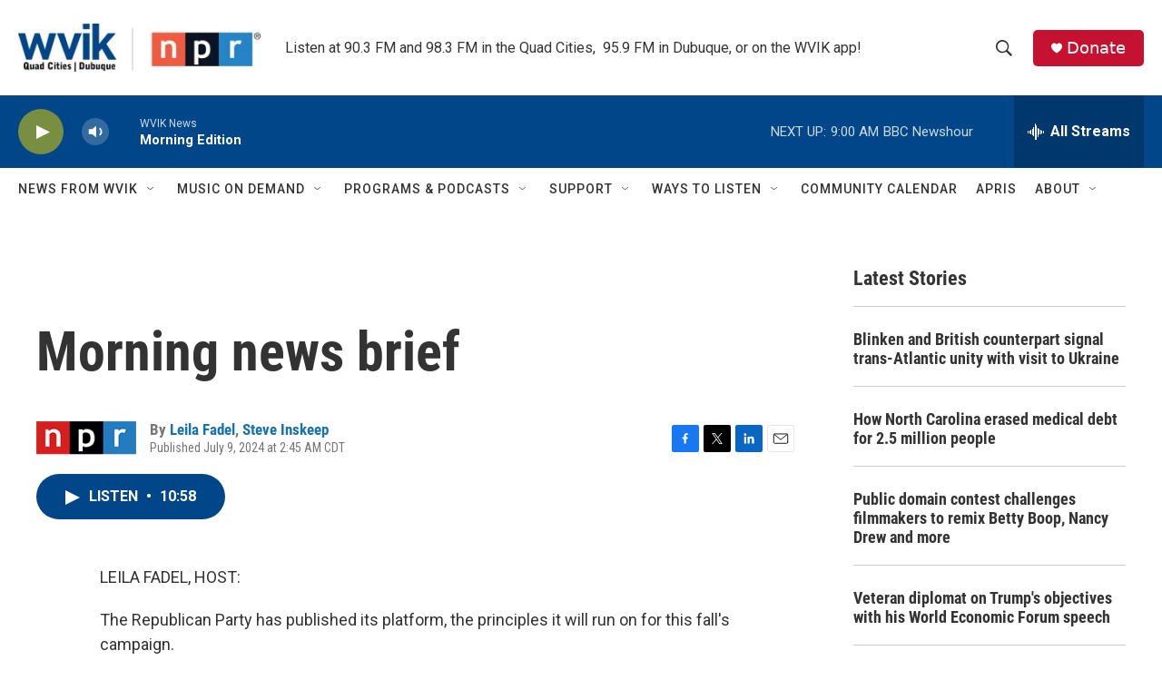

--- FILE ---
content_type: text/html; charset=utf-8
request_url: https://www.google.com/recaptcha/api2/aframe
body_size: -87
content:
<!DOCTYPE HTML><html><head><meta http-equiv="content-type" content="text/html; charset=UTF-8"></head><body><script nonce="JNtFSks4ecg6r4dVKIJHQg">/** Anti-fraud and anti-abuse applications only. See google.com/recaptcha */ try{var clients={'sodar':'https://pagead2.googlesyndication.com/pagead/sodar?'};window.addEventListener("message",function(a){try{if(a.source===window.parent){var b=JSON.parse(a.data);var c=clients[b['id']];if(c){var d=document.createElement('img');d.src=c+b['params']+'&rc='+(localStorage.getItem("rc::a")?sessionStorage.getItem("rc::b"):"");window.document.body.appendChild(d);sessionStorage.setItem("rc::e",parseInt(sessionStorage.getItem("rc::e")||0)+1);localStorage.setItem("rc::h",'1769005077020');}}}catch(b){}});window.parent.postMessage("_grecaptcha_ready", "*");}catch(b){}</script></body></html>